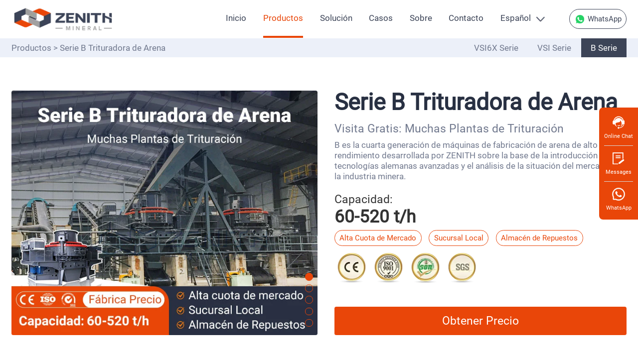

--- FILE ---
content_type: text/html
request_url: https://es.zenithcrusher.com/products/trituradora/trituradora-de-vsi.html
body_size: 5177
content:
<!doctype html>
<html>
<head>
<meta charset="utf-8">
<meta http-equiv="Content-Type" content="text/html; charset=utf-8" />
<meta name="viewport" content="width=device-width,initial-scale=1.0,user-scalable=no" />
<meta name = "format-detection" content="telephone = no" />
<meta name="referrer" content="no-referrer-when-downgrade">
<meta name="keywords" content="Serie B Trituradora de Arena" />
<meta name="description" content="" />
<link rel="canonical" href="https://es.zenithcrusher.com/products/trituradora/trituradora-de-vsi.html"/>
<link href="/asset/css/style.css"  rel="stylesheet" />
<title>Serie B Trituradora de Arena</title>
</head>

<body>
<div id="header" >
  <div class="nav box_width">
    <div class=""> <a href="/" class="logo pull_left"><img src="/asset/images/logo.png" width="216" height="80" alt="" /></a>
      <div  id="pull" class="pull_right" >Menu</div>
      <a  href="https://wa.me/+8613611890592"   class="whatsapp pull_right"><img src="/asset/images/whatsapp.png" width="120" height="40" alt="" /> WhatsApp</a>
      <ul class="nav_ul pull_right">
        <li><a href="/" >Inicio</a></li>
        <li class="active"><a href="/products/">Productos</a></li>
        <li ><a href="/solutions/">Solución</a></li>
        <li ><a href="/cases/">Casos</a></li>
        <li ><a href="/about/" >Sobre</a></li>
        <li ><a href="/contact/">Contacto</a></li>
        <li class="nav_language "><a >Español</a>
          <div class="ul_box">
            <ul>
               <li><a onclick= "window.open('https://www.zenithcrusher.com/')">English</a></li>
              <li><a  onclick= "window.open('https://ru.zenithcrusher.com/')">Русский</a></li>
              <li><a   onclick= "window.open('https://es.zenithcrusher.com/')">Español</a></li>
              <li><a   onclick= "window.open('https://ar.zenithcrusher.com/')">العربية</a></li>
              <li><a  onclick= "window.open('https://fr.zenithcrusher.com/')">Français</a></li>
            </ul>
          </div>
        </li>
        <div class="clear"></div>
      </ul>
      <ul class="menu_ul pull_right">
        <li><a href="/" >Inicio</a></li>
        <li class="active"><a href="/products/">Productos</a></li>
        <li ><a href="/solutions/">Solución</a></li>
        <li ><a href="/cases/">Casos</a></li>
      </ul>
      <div class="clear"></div>
    </div>
  </div>
</div>
<div class="subnav">
  <div class="box_width">
    <p class="pull_left"><a href="/products/">Productos</a> > Serie B Trituradora de Arena</p>
    <ul class="pull_right">
      <li ><a href='/products/trituradora/trituradora-de-vsi6x.html'>VSI6X Serie</a></li><li ><a href='/products/trituradora/trituradora-de-vsi5x.html'>VSI Serie</a></li><li class='active'><a href='/products/trituradora/trituradora-de-vsi.html'>B Serie</a></li>    </ul>
    <div class="clear"></div>
  </div>
</div>
<div class="product_top">
  <div class="box_width">
    <div class=" product_left pull_left   swiper-container product_swiper">
      <div class="swiper-wrapper">
        <div class="swiper-slide"><img src="/d/file/products/trituradora/b_es.jpg" width="660" height="528" alt=""></div>
        <div class='swiper-slide'><img src='/d/file/products/trituradora/2_b.jpg' width='660' height='528' alt=''></div><div class='swiper-slide'><img src='/d/file/products/trituradora/3_b.jpg' width='660' height='528' alt=''></div><div class='swiper-slide'><img src='/d/file/products/trituradora/4_b.jpg' width='660' height='528' alt=''></div>        <div class="swiper-slide"><img src="/d/file/products/trituradora/5_b.jpg" width="660" height="528" alt=""></div>
      </div>
      <div class="swiper-pagination  "></div>
    </div>
    <div class="product_right pull_right">
      <h1>Serie B Trituradora de Arena</h1>
      <h3>Visita Gratis: Muchas Plantas de Trituración</h3>
      <p>B es la cuarta generación de máquinas de fabricación de arena de alto rendimiento desarrollada por ZENITH sobre la base de la introducción de tecnologías alemanas avanzadas y el análisis de la situación del mercado de la industria minera.</p>
      <div class="p_attribute">Capacidad: <b>60-520 t/h</b></div>
      <ul class="product_ad product_a_d">
        <li>Alta Cuota de Mercado</li>
        <li>Sucursal Local</li>
        <li>Almacén de Repuestos</li>
        <div class="clear"></div>
      </ul>
      <ul class="product_ico">
        <li><img src="/asset/images/product/6_ce.png" width="72" height="72" alt=""></li>
        <li><img src="/asset/images/product/7_iso.png" width="72" height="72" alt=""></li>
        <li><img src="/asset/images/product/8_PC.png" width="72" height="72" alt=""></li>
        <li><img src="/asset/images/product/9_sgs.png" width="72" height="72" alt=""></li>
        <div class="clear"></div>
      </ul>
      <a  href="#form_box"  class="online_product">Obtener Precio</a> </div>
  </div>
</div>
<div class="list_solution   product_middle">
  <div class="box_width">
    <h2>Aplicaciones</h2>
    <p>Como equipo de fabricación de arena altamente rentable, la máquina de arena de la serie B se utiliza principalmente para triturar y dar forma a agregados.</p>
    <ul >
                      <li> <a href="/solutions/aggragate/caliza.html" class="solution_span"><img src="/d/file/solutions/aggragate/3_shihuishi_m.png" width="204" height="204" alt=""></a> <a href="/solutions/aggragate/caliza.html">Caliza</a> </li>
                 <li> <a href="/solutions/aggragate/granito.html" class="solution_span"><img src="/d/file/solutions/aggragate/1_huagangyan_1.png" width="204" height="204" alt=""></a> <a href="/solutions/aggragate/granito.html">Granito</a> </li>
                 <li> <a href="/solutions/aggragate/basalto.html" class="solution_span"><img src="/d/file/solutions/aggragate/3_xuanwuyan_m.png" width="204" height="204" alt=""></a> <a href="/solutions/aggragate/basalto.html">Basalto</a> </li>
                 <li> <a href="/solutions/aggragate/grava.html" class="solution_span"><img src="/d/file/solutions/aggragate/4_suishi_m.png" width="204" height="204" alt=""></a> <a href="/solutions/aggragate/grava.html">Grava</a> </li>
                 <li> <a href="/solutions/aggragate/cuarzo.html" class="solution_span"><img src="/d/file/solutions/aggragate/7_shiyingshi_m.png" width="204" height="204" alt=""></a> <a href="/solutions/aggragate/cuarzo.html">Cuarzo</a> </li>
                 <li> <a href="/solutions/aggragate/piedra-de-rio.html" class="solution_span"><img src="/d/file/solutions/aggragate/5_heshi_m.png" width="204" height="204" alt=""></a> <a href="/solutions/aggragate/piedra-de-rio.html">Piedra de Río</a> </li>
            <div class="clear"></div>
    </ul>
  </div>
</div>
<div class="p_advantages">
  <div class="box_width">
    <h2 align="center">Ventajas</h2>
    <ul>
      <li>
        <h3>Productos de calidad</h3>
        <p>El producto final es cúbico, con forma de grano uniforme, módulo de finura ajustable, adecuado para la fabricación de arena artificial.</p>
      </li>
      <li>

        <h3>Bajo consumo</h3>
        <p>El ángulo de impacto optimizado de la cámara de trituración reduce las fricciones, lo que reduce los costos y extiende la vida útil de VSI.</p>
      </li>
      <li>
        <h3>Alta eficiencia</h3>
        <p>El rendimiento de la máquina de fabricación de arena VSI puede alcanzar las 520 toneladas por hora, la producción aumentó en un 30%.</p>
      </li>
              <li>
        <h3>100% precio de fábrica</h3><p>Aseguramos que cada uno de nuestros equipos de trituración están a precio de fábrica; Además, le brindamos un servicio específico, incluida la entrega rápida de productos.</p></li>      </li>
    </ul>
  </div>
</div>
<div class="box_width">
  <div class="product_key">
    <div class="text pull_left">
      <h2>Parámetros clave</h2>
      <a href="#form_box" class="more">Detalles</a>
      <ul>
        <li> <strong>50mm</strong>
          <p>Max. Tamaño de Entrada</p></li>        <li><strong>520t/h</strong>
          <p>Max. Capacidad</p>


        </li>
              </ul>
    </div>
    <div class="product_key_right pull_right"><img src="/asset/images/product/canshu-es.jpg" width="654" height="240" alt=""></div>
    <div class="clear"></div>
  </div>
</div>
<div class="related_cases">
  <div class="box_width">
    <h2 align="center">Caso</h2>
    <ul>
                 <li>
        <div class="text">
          <h3><a href="/cases/crushing/trituracion-de-piedra-caliza-800-th.html">Trituración de Piedra Caliza 800 t/h</a></h3>
          <p>El cliente es fabricante de hormigón cuyos productos se utilizan en planta de mezcla de hormigón, planta de mortero de mezcla en seco y pr</p>
          <a href="/cases/crushing/trituracion-de-piedra-caliza-800-th.html" class="more">Aprende más</a> </div>
        <a href="/cases/crushing/trituracion-de-piedra-caliza-800-th.html"><img src="/d/file/cases/crushing/800-th-limestone-crushing-plant-1.jpg" width="428" height="286" alt=""></a> </li>
            <li>
        <div class="text">
          <h3><a href="/cases/crushing/planta-trituradora-de-basalto-400-th.html">Planta Trituradora de Basalto 400 t/h</a></h3>
          <p>Desde que se puso en producción esta planta trituradora de basalto, ha sido estable y de alto rendimiento durante mucho tiempo, y ha sido b</p>
          <a href="/cases/crushing/planta-trituradora-de-basalto-400-th.html" class="more">Aprende más</a> </div>
        <a href="/cases/crushing/planta-trituradora-de-basalto-400-th.html"><img src="/d/file/cases/crushing/400-th-basalt-crushing-plant-2.jpg" width="428" height="286" alt=""></a> </li>
            <li>
        <div class="text">
          <h3><a href="/cases/crushing/planta-trituradora-de-piedra-de-rio-200-th.html">Planta Trituradora de Piedra de Río 200 t/h</a></h3>
          <p>Después de conocer información relacionada, Zenith construyó una línea completa de producción de trituración de piedra de río para cl</p>
          <a href="/cases/crushing/planta-trituradora-de-piedra-de-rio-200-th.html" class="more">Aprende más</a> </div>
        <a href="/cases/crushing/planta-trituradora-de-piedra-de-rio-200-th.html"><img src="/d/file/cases/crushing/200-th-pebble-crushing-plant-2.jpg" width="428" height="286" alt=""></a> </li>
          </ul>
  </div>
</div>
<div class="box_width">
  <div class="service_list">
    <div class="text pull_left">
      <h2>Servicio Zenith</h2>
      <a    href="#form_box"  class="more">Obtener Solución</a> </div>
    <ul class="pull_right">
      <li><img src="/asset/images/product/19_services.png" width="48" height="48" alt=""> Más Rápido y Seguro</li>
      <li><img src="/asset/images/product/20_services.png" width="48" height="48" alt=""> Gratuita del Sitio Visita</li>
      <li><img src="/asset/images/product/21_services.png" width="48" height="48" alt=""> Diseño Personalizado</li>
      <li><img src="/asset/images/product/22_services.png" width="48" height="48" alt=""> Instalación y Capacitación</li>
      <li><img src="/asset/images/product/23_services.png" width="48" height="48" alt=""> Ofreciendo Repuestos</li>
      <li><img src="/asset/images/product/24_services.png" width="48" height="48" alt=""> Soporte Tecnológico</li>
    <div class="clear"></div>
    </ul>
    <div class="clear"></div>
  </div>
</div>
<div class="form_box formBox wrap-fluid"  id="form_box">
  <div class="box_width">
    <h2 align="center">¡Obtenga Solución & Precio Ahora Mismo!</h2>
    <p align="center">Deje su mensaje aquí, le enviaremos un correo electrónico inmediatamente.</p>
    <form action="//inquiry.zenithcrusher.com/updata_ppc.php" method="POST" class="form-common" id="contact_form">
          <div class="from_left pull_left">
                 <div class="input-item form-item">
                    <span class="required">*</span>
                    <input type="text" name="name" id="name" placeholder="Nombre" required>
                </div>
                <div class="input-item form-item">
                    <span class="required">*</span>
                    <input type="email" name="email" id="email" placeholder="Correo electrónico" required>
                </div>
                <div class="selectBox input-item form-item">
                    <div class="imtypeBox pull_left">
                    <span class="required">*</span>
                        <font>WhatsApp</font>
                        <select name="imtype" id="imtype">
                            <option value="WhatsApp" selected="selected">WhatsApp</option>
                            <option value="Phone">Teléfono</option>
                            <option value="WeChat No.">WeChat No.</option>
                        </select>
                    </div>
                    <div class="imvalueBox ">
                        <div class="imvalueBox-1 pull_right">
                            <input type="text" class="cc" placeholder="Código">
                            <input type="text" class="pn" placeholder="Teléfono">
                        </div>
                        <div class="imvalueBox-2 hide pull_right ">
                            <input type="text" class="form-input">
                            <input name="imvalue" id="imvalue" type="hidden" placeholder="">
                        </div>
                    </div>
                </div>
              <!--  <div class="input-item form-item">
                    <span class="required">*</span>
                    <input type="text" class="" name="capacity" id="capacity"
                        placeholder="How many tons per hour you want to produce?">
                </div>-->
                </div>
                 <div class="from_right pull_right">

                <div class="textBox form-item">
                    <span class="required">*</span>
                    <textarea name="content" id="content" required class=""
                        placeholder="¿Qué producto le interesa? Deje más información aquí."></textarea>
                </div>
                </div>
                <div class="clear"></div>
                <div class="input-item form-item submitBox form_bottom">
                    <input type="submit" name="" class="btn-submit" value="ENVIAR">
                </div>
            </form>
  </div>
</div>
<div  id="footer" class=" footer">
  <div class="  box_width">
    
    <div class="f_col f_col_right pull_right">
      <div class="f_col_1  pull_left">
        <h4>Trituradora</h4>
        <ul>
          <li><a href="/products/trituradora/trituradora-de-jaw-pew.html"> Trituradora de Mandíbula</a></li>
          <li><a href="/products/trituradora/hst-trituradora-de-cono.html">Trituradora de Cono</a></li>
          <li><a href="/products/trituradora/pfw-trituradora-de-impacto.html">Trituradora de Impacto</a></li>
          <li><a href="/products/trituradora/trituradora-de-vsi5x.html">Trituradora de Arena</a></li>
          <li><a href="/products/screen-y-limpieza/s5x-criba-vibratoria.html">Criba Vibratoria </a></li>
          <li><a href="/products/moviles-de-trituracion-estacion/k3-trituradora-movil.html">K3 Trituradora Móvil</a></li>
          <li><a href="/products/moviles-de-trituracion-estacion/nk-planta-movil-de-cribado.html">NK Planta Móvil de Cribado</a></li>
          <li><a href="/products/planta-de-trituracion-sobre-oruga/ld-trituradora-movil-de-orugas.html">LD Trituradora Móvil Sobre Orugas</a></li>
        </ul>
      </div>
      <div class="f_col_2 pull_left">
        <h4>Molino</h4>
        <ul>
          <li><a href="/products/molino/molino-raymond.html">Molino Raymond</a></li>
          <li><a href="/products/molino/mtw-molino-trapezoidal.html">MTW Molino Trapezoidal</a></li>
          <li><a href="/products/molino/lm-molino-vertical.html"> Molino Vertical</a></li>
          <li><a href="/products/molino/lum-molino-vertical.html">Molino Vertical Ultrafino</a></li>
          <li><a href="/products/molino/molino-de-bola.html">Molino de Bola</a></li>
          <li><a href="/products/molino/molino-de-martillos.html">Molino de Martillo</a></li>
        </ul>
      </div>
      <div class="f_col_3 pull_left">
        <h4><a href="/blog/">Blog</a></h4>
        <ul>
                <li><a href="/blog/2798-máquina-trituradora-de-rocas-para-producción-de-arena.html">Máquina trituradora de rocas para producción de arena</a></li>
        <li><a href="/blog/2797-máquina-trituradora-de-rocas-para-extracción-de-cobre.html">Máquina trituradora de rocas para extracción de cobre</a></li>
        <li><a href="/blog/2796-máquina-trituradora-de-rocas-para-procesamiento-mineral.html">Máquina trituradora de rocas para procesamiento mineral</a></li>
        <li><a href="/blog/2795-maquina-trituradora-de-piedra-para-explotacion-precio.html">Maquina trituradora de piedra para explotacion precio</a></li>
        </ul>
      </div>
    </div>
    <div class="f_col_left pull_left"> <a href="/" class="f_logo"><img src="/asset/images/logo2.png" width="276" height="60" alt="" /></a>
      <ul>
        <li><img src="/asset/images/phone.png" width="24" height="24" alt="" />+86-21-58386256</li>
        <li><img src="/asset/images/email.png" width="24" height="24" alt="" /><a href="/cdn-cgi/l/email-protection" class="__cf_email__" data-cfemail="2d44434b426d5748434459454e5f585e45485f034e4240">[email&#160;protected]</a></li>
        <li><img src="/asset/images/whatsapp-f.png" width="24" height="24" alt="" />+86 13611890592</li>
        <li class="f_language"><span><img src="/asset/images/languages.png" width="24" height="24" alt="" />Español</span>
          <div class="f_li_box">
            <ul class="pull_left">
              <li><a  onclick= "window.open('//ru.zenithcrusher.com/')">Русский</a></li>
              <li><a   onclick= "window.open('//es.zenithcrusher.com/')">Español</a></li>
              <li><a   onclick= "window.open('//ar.zenithcrusher.com/')">العربية</a></li>
            </ul>
            <ul class="pull_right">
              <li><a  onclick= "window.open('//fr.zenithcrusher.com/')">Français</a></li>
<li><a  onclick= "window.open('https://www.zenithcrusher.com')">English</a></li>
            </ul>
            <div class="clear"></div>
          </div>
        </li>
      </ul>
    </div>
    <div class=" clear"></div>
    <p class="f_bottom" align="center">Empresa de Zenith de Shanghai© 2000-2026 Derechos Reservados.<a href="/sitemap.xml" target="_blank">sitemap</a></p>
  </div>
</div>
<div class="online_cta"> <a onclick="openZoosUrl();return false;" href="javascript:;" class="online_cta_left"><img src="/asset/images/online.png" width="48" height="48" alt="">Obtenga Solución</a> <a   href="#form_box" class="online_cta_right"><img src="/asset/images/form.png" width="48" height="48" alt="">Pide Precio</a>
  <div class="clear"></div>
</div>
<div class="xz-sidebar">
  <ul>
    <li class="online"> <a href="javascript:;" onClick="openZoosUrl();return false;" id="sidebar-chat"> <img src="/asset/images/online.png" width="36" height="36" alt="">Online Chat</a> </li>
    <li class="contact_chat"> <a href="/contact/"  target="_blank" id="sidebar-inquiry"> <img src="/asset/images/form.png" width="36" height="36" alt="">Messages</a> </li>
    <li class="Whats_App"> <a href="https://wa.me/+8613611890592"><img src="/asset/images/whatapp_1.png" width="36" height="36" alt=""> WhatsApp</a> </li>
  </ul>
</div>
<script data-cfasync="false" src="/cdn-cgi/scripts/5c5dd728/cloudflare-static/email-decode.min.js"></script><script src="/asset/js/jquery-1.9.1.min.js" type="text/javascript"></script> 
<script src="/asset/js/swiper.min.js" type="text/javascript"></script> 
<script src="/asset/js/min.js" type="text/javascript"></script>
<script src="/asset/js/es_form.js" type="text/javascript"></script>
<script language="javascript" src="//mqg.zoosnet.net/JS/LsJS.aspx?siteid=MQG10186802&float=1&lng=en"></script>
<!-- Google Tag Manager -->
<script>(function(w,d,s,l,i){w[l]=w[l]||[];w[l].push({'gtm.start':
new Date().getTime(),event:'gtm.js'});var f=d.getElementsByTagName(s)[0],
j=d.createElement(s),dl=l!='dataLayer'?'&l='+l:'';j.async=true;j.src=
'https://www.googletagmanager.com/gtm.js?id='+i+dl;f.parentNode.insertBefore(j,f);
})(window,document,'script','dataLayer','GTM-558LWD9');</script>
<!-- End Google Tag Manager -->
<!-- Google Tag Manager (noscript) -->
<noscript><iframe src="https://www.googletagmanager.com/ns.html?id=GTM-558LWD9"
height="0" width="0" style="display:none;visibility:hidden"></iframe></noscript>
<!-- End Google Tag Manager (noscript) -->
<script type="text/javascript">
// for PPC参数传递
d=document.domain;c=location.search;tags = document.getElementsByTagName("a");for(var i=0;i<tags.length;i++){if(tags[i].href.indexOf('?')==-1 && tags[i].href.indexOf(d)>-1){tags[i].href=tags[i].href+c;}}
</script>
</body>
</html>
 <script> 
 $(document).ready(function() {
     $('.p_advantages ul').each(function( ) {
   $(this).find("li h3").each(function(i,a) {
 	   var rowNum=Math.round($(a).height()/parseFloat($(a).css('line-height')));
		  if(rowNum == 1){
		$(a).addClass('add_height')
	}

  })
  })
   })
</script> 
</body>
</html>

--- FILE ---
content_type: text/css
request_url: https://es.zenithcrusher.com/asset/css/style.css
body_size: 10981
content:
@charset "utf-8";
/* CSS Document */

@font-face {
	font-family: Roboto Regular;
	src: url(fonts/Roboto/Roboto-Regular.ttf) format('truetype');
}
@font-face {
	font-family: Roboto Black;
	src: url(fonts/Roboto/Roboto-Black.ttf) format('truetype');
}
* {
	border: none;
	color: #333;
	font-family: Roboto, "Roboto Regular", "Roboto Medium", "Roboto Black";
	font-size: 1.8rem;
	line-height: 1.5em;
	list-style: none;
	margin: 0;
	outline: none;
	padding: 0;
	text-decoration: none;
	box-sizing: border-box;
}
html {
	font-size: 10px;
}
h2, h2 a, h1 {
	font-size: 4.8rem;
	color: #283042;
}
p, h4 a, .list_product h4 span, .list_plant_bottom b, .service_list li, .case_desc li span {
	color: #71798e;
}
h3, h3 a, .banner p, .banner .more, .list_case h4 a, .matter_list h3 span, .yx_banner h3 span, .list_product_plant h3 span, .col_middle a {
	font-size: 2.4rem;
}
h4, .contct_right h3, .related_products h3, .matter_list h3, .col_top h3 {
	font-weight: 400;
}
.box_width_index {
	max-width: 1600px;
	overflow: hidden;
	margin: 0 auto;
}
.box_width {
	max-width: 1326px;
	margin: 0 auto;
	overflow: hidden;
}
.pull_left, .nav li, .list_product li, .list_solution li, .list_plant li, .list_case li, .about_middle li, .contact_top li, .subnav li, .product_right li, .related_cases li, .product_key li, .service_list li, .product_a_d li, .matter_list li, .plant_top li, .yx_bottom_top li, .yx_top_list li, .plant_middle li, .col_top li, .col_middle li, .list_plant_bottom li {
	float: left;
}
.pull_right {
	float: right;
}
.clear, .list_plant li:nth-child(2n+1) {
	clear: both;
}
img {
	max-width: 100%;
	width: auto;
	height: auto;
}
#pull, .menu_ul, .online_cta, .related_products .swiper-pagination, .li_more, .body_index .logo_2 {
	display: none;
}
.nav li a {
	display: block;
	line-height: 7.6rem;
	color: #3c4457;
}
.nav li {
	margin-left: 3.5rem;
}
.nav .active a, .nav li:hover a {
	color: #e94609;
	border-bottom: 0.4rem solid #e94609;
}
.logo {
	width: 21.6rem;/*margin-top:1.5rem;*/
}
.logo img {
	display: block;
}
.nav .whatsapp {
	margin-top: 1.85rem;
	margin-left: 5rem;
	width: 12rem;
	border: 1px solid #3c4457;
	border-radius: 9.5rem;
	line-height: 4rem;
	color: #3c4457;
	font-size: 1.6rem;
	text-align: center;
}
.whatsapp img {
	vertical-align: middle;
	width: 2.4rem;
}
.nav .nav_language {
	background: url(../images/products/xia_1.png) no-repeat right center;
	background-size: 2rem auto;
	padding-right: 3rem;
	border: none;
	padding-left: 3.5rem;
	margin-left: 0;
	position: relative;
}
.body_index .nav .nav_language {
	background: url(../images/h3bg.png) no-repeat right center;
	background-size: 2rem auto;
}
.nav_language a, .nav .nav_language:hover a {
	border-bottom: 0.4rem solid transparent;
}
.body_index .nav .whatsapp {
	color: #fff;
	border-color: #fff;
}
.body_index .nav li {
	float: none;
	display: inline-block;
}
.body_index .nav {
	text-align: center;
}
.body_index .nav .ul_box li {
	display: block;
}
/*****************************/

.ul_box {
	display: none;
	position: absolute;
	right: 0;
	left: 0;
	width: 10rem;
	top: 8rem;
	z-index: 11;
	width: 100%;
}
.nav_language ul li {
	float: none;
	background-color: #3c4457;
	padding: 0.5rem 2rem;
}
.nav_language ul li a {
	color: #fff;
	line-height: 1.75em;
	text-transform: capitalize;
	font-family: "Roboto-Regular";
	cursor: pointer;
	border: none;
	color: #fff;
}
.nav .nav_language:hover li a {
	color: #fff;
	background: none;
	border: none;
}
.nav .nav_language li:hover a {
	color: #e94609;
}
.nav_language li {
	margin-left: 0;
}
.nav {
	overflow: visible;
}
/***********************************/

.banner, .product_banner .box_width, .list_solution_left, .list_case_top>div, .about_bottom .box_width, .col_right, .related_products .swiper-slide, .col_top li, .col_middle .col_left a, .col_middle_left_top, .contct_left {
	position: relative;
}
.product_banner {
	background: url(../images/products/product_banner.jpg) no-repeat center;
	padding-top: 2rem;
}
.solution_banner .box_width, .about_bottom .text, .about_banner .box_width, .product_banner .text {
	position: absolute;
	top: 50%;
	transform: translate(0, -50%);
}
.solution_banner .box_width, .contact_banner .box_width, .contact_top .box_width, .about_banner .box_width {
	text-align: center;
	left: 0;
	right: 0;
}
.about_bottom2 .text {
	right: 0;
}
.contact_banner .box_width {
	top: 3rem;
	position: absolute;
}
.banner img {
	display: block;
	margin: 0 auto;
}
.product_banner .text {
	width: 45.63%;
}
.product_banner img {
	width: 56.56%;
}
.banner h2 {
	line-height: 1em;
	color: #fff;
	font-size: 4.8rem;
}
.banner p {
	margin: 1.5rem 0 1rem;
}
.banner .more {
	display: block;
	line-height: 6rem;
	background: #e94609;
	border-radius: 0.4rem;
	text-align: center;
}
.product_banner .more {
	width: 40rem;
}
.solution_banner .more {
	width: 46.8rem;
	margin: 0 auto;
}
.list_product {
	margin: 5rem auto;
}
.list_product h2, .contact_bottom h2, .case_top h1, .plant_top h1, .plant_middle h2 {
	margin-bottom: 3rem;
}
.list_product li, .about_middle li, .p_advantages li {
	width: 23.83%;
	margin-right: 1.56%;
	position: relative;
}
.list_product_top .list_product_li01, .list_product_bottom02 li, .product_key_right, .col_left, .col_right, .yx_bottom_bottom li, .Решения {
	width: 49.17%;
}
.col_left {
	margin-right: 1.66%;
}
.list_plant li, .yx_top_list li {
	width: 49.24%;
	margin-right: 1.52%;
	margin-top: 3rem;
}
.list_case li, .about_top_left, .contact_top li, .related_cases li, .service_list li, .matter_list li, .plant_middle li, .col_top li, .list_plant_bottom li {
	width: 32.35%;
	margin-right: 1.475%;
}
.col_middle li {
	width: 31.84%;
	margin-right: 2.24%;
}
.list_product li, .list_case li {
	margin-top: 2rem;
}
.product_key li {
	width: 42%;
	margin-right: 1.52%;
}
.product_key li:nth-child(2) {
	width: 30.96%;
}
.product_key li:nth-child(3) {
	width: 24%;
}
.list_product_top li:nth-child(3), .list_product li:nth-child(7), .list_product_bottom li:nth-child(4), .list_product_bottom02 li:nth-child(2), .list_plant li:nth-child(2n), .list_case li:nth-child(3n), .about_middle li:nth-child(4), .contact_top li:nth-child(3), .p_advantages li:nth-child(4), .related_cases li:nth-child(3), .service_list li:nth-child(3n), .product_key li:nth-child(3), .matter_list li:nth-child(3), .yx_top_list li:nth-child(2n), .plant_middle li:nth-child(3), .col_top li:nth-child(3), .col_middle li:nth-child(3n), .list_plant_bottom li:nth-child(3) {
	margin-right: 0;
}
.list_product_top li:nth-child(4), .list_case li:nth-child(3n+1) {
	clear: both;
}
.list_product_top_2 li:nth-child(3) {
	margin-right: 1.56%;
}
.list_product_top_2 li:nth-child(4) {
	margin-right: 0;
	clear: none;
}
.list_product li h4, .col_top h3 {
	position: absolute;
	bottom: 1.5rem;
	left: 0;
	right: 0;
	text-align: center;
}
.related_products h3 {
	text-align: center;
}
.list_product li img, .col_bottom img, .list_solution img, .list_solution_bottom img, .list_plant img, .list_case img, .about_top_right video, .about_bottom img, .about_honor h2 span, .contct_left img, .product_left img, .related_cases img, .product_key_right img, .service_list img, .col_left img, .case_desc span, .matter_list img, .plant_top img, .yx_bottom video, .yx_top_list img, .plant_middle img, .tab-content img, .col_top img, .col_middle img, video {
	display: block;
}
.list_product li img, .list_solution_left img, .list_plant img, .list_case img, .about_bottom img, .about_top_left, .about_top_right video, .about_top_right, .contct_right, .product_left img, .related_cases li, .product_key_right img, .product_key, .service_list, .col_left img, .matter_list img, .yx_bottom_bottom img, .yx_bottom video, .yx_bottom_top .text, .plant_middle .col_left, .tab-content img, .col_top img {
	border-radius: 0.4rem;
}
.list_product li:hover a, .list_product li:hover a span, .list_solution li:hover a, .list_plant li:hover a, .list_plant li:hover h4 strong, .list_plant_bottom li:hover a, .list_case li:hover a, .about_honor span, .related_products .swiper-slide:hover a, .plant_top li:hover a, .yx_bottom_top li:hover a, .showMore, .showLess, .right_sidebar li:hover a {
	color: #e94609;
}
.list_product_bottom h3 {
	position: absolute;
	left: 1rem;
	right: 1rem;
	top: 1rem;
	text-align: center;
}
.list_product_bottom h3 a, .banner p, .banner .more, .f_col_left li, .f_language span, .list_solution_right .swiper-slide:hover h4 a, .list_case_top a, .list_case_top p, .contact_top h3, .contact_top p, .related_cases li:hover a, .related_cases li:hover p, .solution_banner h3, .yx_bottom_bottom li:hover h4 a, .yx_banner span, .yx_banner i, .yx_top_list li:hover a, .yx_top_list li:hover p, .yx_top .tab-menu p, .yx_top .tab-menu li.active h3, .col_top h3 a, .col_middle_left span, .col_middle_left_top h3 a {
	color: #fff;
}
.list_product_bottom02 h3 a {
	color: #71798e;
	font-weight: 400;
}
.list_product_bottom02 li, .subnav, .related_cases li {
	background: #ecf0f9;
}
.list_product_bottom02 .text {
	margin-top: 7rem;
	width: 46%;
}
.list_product_bottom02 .more, .case_middle .more {
	border: 1px solid #e94609;
	color: #e94609;
	line-height: 3.8rem;
	width: 20rem;
	display: block;
	border-radius: 0.8rem;
	text-align: center;
	margin-top: 1.5rem;
}
.list_product_bottom02 .more {
	text-transform: uppercase;
}
.case_middle .more {
	line-height: 6rem;
	font-size: 2.4rem;
	margin-top: 3rem;
}
.list_product_bottom02 .pull_right, .yx_top_list li>a {
	width: 48.4%;
}
.list_product_li01 .text {
	position: absolute;
	left: 2.8rem;
	top: 2.6rem;
}
.list_product_li01 .more, .list_solution_bottom .more, .list_case_top .more, .online_product, .related_cases .more, .matter_top .more, .yx_bottom_top .more, .yx_top_list .more, .tab-menu .more, .col_middle .more {
	background: #e94609;
	color: #fff;
	border-radius: 0.4rem;
	width: 20rem;
	line-height: 4rem;
	display: block;
	text-align: center;
	margin-top: 2rem;
	text-transform: capitalize;
}
.list_product_li01:hover .more {
	color: #fff;
}
.list_solution_bottom .more, .list_case_top .more {
	width: 12rem;
}
.related_cases .more, .yx_bottom_top .more, .yx_top_list .more, .tab-menu .more {
	background: #e94609 url(../images/product/18_ico_more.png) no-repeat 95% center;
	padding-right: 2rem;
	background-size: 2.4rem auto;
}
.yx_bottom_top .more, .col_middle .col_middle_left_top .more {
	width: 24rem;
}
.list_product_li01 .text h3 a, .list_solution_bottom .text h3 a {
	font-size: 3.6rem;
	color: #fff;
}
.col_bottom, .list_solution_bottom, .list_plant, .about_top, .about_bottom, .about_honor, .contact_bottom, .product_top, .p_advantages, .related_cases, .case_middle, .yx_top, .yx_top_list, .col_top, .content, .list_plant_bottom {
	margin: 7rem auto;
}
.col_bottom .text, .about_top_left, .about_honor .text, .p_advantages li, .plant_middle .col_left {
	padding: 1.5rem;
	background: #ecf0f9;
}
.list_product .text, .list_case_top .text {
	position: absolute;
	top: 1rem;
	left: 2.7rem;
}
.list_solution, .col_top {
	padding: 6rem 0 8rem;
}
.list_solution_bg, .product_middle, .yx_bottom_top .text, .yx_top_list li {
	background: #ecf0f9;
}
.list_solution li, .plant_top1 li, .yx_bottom_top li {
	width: 15.38%;
	margin-right: 1.544%;
	text-align: center;
	margin-top: 3rem;
}
.plant_top li {
	margin-top: 1rem;
}
.list_solution li:nth-child(6n), .plant_top li:nth-child(6n), .yx_bottom_top li:nth-child(6n) {
	margin-right: 0;
}
.solution_span {
	position: relative;
	display: block;
	margin-bottom: 1.2rem;
}
.solution_span:after {
	content: '';
	display: none;
	position: absolute;
	left: 0;
	top: 0;
	right: 0;
	bottom: 0;
	background: url(../images/solutions/jiaohu.png) no-repeat center;
	background-size: 100% 100%;
}
.list_solution li:hover .solution_span:after, .plant_top li:hover .solution_span:after, .yx_bottom_top li:hover .solution_span:after, .yx_bottom img, .plant_top video, .plant_middle li:hover .solution_span:after, .col_middle li:hover .solution_span:after {
	display: block;
}
.list_solution_bottom .text, .col_middle .text {
	position: absolute;
	left: 2rem;
	top: 2rem;
}
.list_solution_left, .service_list .text, .yx_bottom_top .text, .tab-menu, .right_sidebar {
	width: 32.28%;
}
.list_solution_right, .about_top_right, .about_swiper, .contct_left, .about_banner .text, .service_list ul, .yx_bottom_top ul, .tab-content, .about_bottom span, .left_content {
	width: 66.21%;
}
.list_solution_bottom h4, .yx_bottom_bottom h4 {
	line-height: 6rem;
	text-align: center;
	background: #ecf0f9;
	border-radius: 0 0 0.4rem 0.4rem;
}
.list_solution_right img, .yx_bottom video {
	border-radius: 0.4rem 0.4rem 0 0;
}
.list_solution_right .swiper-slide:hover h4, .yx_bottom_bottom li:hover h4, .yx_top .tab-menu li.active {
	background: #3c4457;
}
.list_plant h4 {
	padding-top: 1.5rem;
	text-align: center;
}
.list_plant h4 strong {
	color: #283042
}
.list_plant_bottom h2, .related_products h2, .yx_bottom_top, .yx_top h2, .col_top h2, .col_middle h2 {
	margin-bottom: 4rem;
}
.list_plant_bottom p, .related_cases li p, .f_col_3 li {
	display: -webkit-box;
	overflow: hidden;
	text-overflow: ellipsis;
	-webkit-line-clamp: 2;
	-webkit-box-orient: vertical;
}
.list_plant_bottom h3, .related_cases h3 {
	overflow: hidden;
	text-overflow: ellipsis;
	white-space: nowrap;
}
.list_case {
	padding: 7rem 0;
}
.list_case_bg {
	background: #ebeff8;
}
.list_case h2, .about_middle h3, .about_bottom h2, .about_honor h2, .p_advantages h3, .col_middle_left_top {
	margin-bottom: 2rem;
}
.list_case_top h3 a, .about_middle h3, .about_honor h2 span, .plant_top h3 {
	font-size: 3.2rem;
	font-weight: 400;
}
.list_case_top, .p_advantages ul, .related_cases ul {
	margin-top: 5rem;
}
.list_case_top h3, .about_top_left h2, .contact_top h3, .matter_list img {
	margin-bottom: 1rem;
}
.list_case_top .text {
	right: 2.7rem;
}
.list_case_top img {
	width: 100%;
}
.list_case_top p {
	width: 80%;
}
.about_banner .text {
	text-align: left;
}
.about_banner .more, .blog_banner .more {
	width: 36rem;
}
.about_banner big {
	font-size: 3.6rem;
	color: #e94609;
	line-height: 1em;
}
.about_top .box_width, .about_middle ul, .about_honor .box_width,  .product_top .box_width, .p_advantages ul, .box_width_flex, .yx_top_list li {
	display: flex;
}
.about_top_right {
	background: url(../images/about/video.jpg) no-repeat;
}
.about_middle {
	background: url(../images/about/bg.jpg) no-repeat center;
	padding: 8rem 0;
}
.about_middle li {
	background: rgba(255,255,255,0.9);
	text-align: center;
	padding: 4rem 1.5rem;
}
.about_middle big, .about_bottom big {
	font-size: 6rem;
	color: #e94609;
	line-height: 1em;
}
.about_bottom .text, .about_honor .text {
	width: 32.35%;
	padding-right: 2rem;
}
.about_bottom h2 sup {
	font-size: 3rem;
	margin-right: 0.35rem;
}
.contct_right {
	width: 33.79%;
	background: #ebeff8;
	padding: 1rem 2rem 0.5rem;
}
.contct_right .swiper-slide {
	border-bottom: 1px solid #ccdcf2;
	padding: 2rem 0 2rem 8rem;
	position: relative;
}
.contct_right img {
	position: absolute;
	left: 0;
	top: 2rem;
	width: 6rem;
}
.contct_right h3 {
	margin-bottom: 0.8rem;
	line-height: 1em;
}
.contct_right p {
	line-height: 1.2em;
}
.contct_left img {
	position: absolute;
	top: 50%;
	transform: translate(0, -50%)
}
.contact_top .box_width {
	top: 17.5rem;
	position: absolute;
}
.contact_top li {
	padding: 0 2rem;
}
.contact_top p, .contact_top h3, h1, .col_middle h3 span {
	line-height: 1em;
}
.contact_top img {
	width: 4rem;
}
.subnav p, .subnav p a {
	line-height: 4rem;
	color: #71798e;
}
.subnav li a {
	display: block;
	line-height: 4rem;
	padding: 0 2rem;
	color: #71798e;
}
.subnav .active a {
	background: #3c4457;
	color: #fff;
}
.product_left {
	width: 49.77%;
	margin-right: 2.72%;
}
.product_right {
	width: 47.51%;
	position: relative;
}
.product_right, .col_right {
	padding-bottom: 6rem;
}
.product_right h3 {
	color: #71798e;
	font-weight: 400;
	margin: 1.5rem 0 0.5rem;
}
.online_product, .col_middle .more {
	width: 100%;
	position: absolute;
	bottom: 0;
	line-height: 6rem;
	font-size: 2.4rem;
}
.product_a_d {
	margin: 1rem 0;
}
.product_a_d li {
	border: 1px solid #e94609;
	color: #e94609;
	border-radius: 1.6rem;
	line-height: 3.2rem;
	padding: 0 1rem;
	margin-right: 1.5rem;
}
.product_ico li {
	margin-right: 0.5rem;
	width: 7.2rem;
}
.product_right p {
	line-height: 1.25em;
}
.p_attribute {
	font-size: 2.4rem;
	margin-top: 2rem;
}
.p_attribute b {
	display: block;
	font-size: 3.6rem;
	line-height: 1em;
}
.product_middle, .p_advantages, .service_list li, .matter_list li, .matter_list h4, .related_product li, .plant_middle li, .col_middle .col_right,.contact_bottom {
	text-align: center;
}
.product_middle p {
	width: 80%;
	margin: 1rem auto;
}
.product_middle li {
	display: inline-block;
	float: none;
	margin-right: calc(1.544% - 3px);
	margin-left: -2px;
}
.p_advantages li {
	border: 1px solid #ecf0f9;
}
.p_advantages li:hover {
	background: #fff;
}
.p_advantages h3, .p_advantages h3 span, .product_key li strong {
	font-size: 3.2rem;
}
.related_cases img {
	border-radius: 0 0 0.4rem 0.4rem;
}
.related_cases .text {
	padding: 3rem 2rem;
}
.related_cases li:hover, .yx_top_list li:hover {
	background: #3b4457;
}
.product_key, .service_list {
	background: #f0f0f4;
}
.product_key .text {
	padding: 4rem 3.5rem;
	width: 50.76%;
	position: relative;
}
.product_key li, .yx_top_list p, .plant_middle p, .yx_top .tab-menu p {
	margin-top: 1rem;
}
.product_key .more {
	background: url(../images/product/18_ico_more2.png) no-repeat center;
	background-size: 100% auto;
	color: #fff;
	position: absolute;
	right: 0;
	padding-right: 2rem;
	top: 5.8755rem;
	line-height: 3.2rem;
	width: 12rem;
	text-align: right;
}
.service_list {
	margin-bottom: 7rem;
	padding: 0.1rem 1rem 2rem 0;
}
.service_list li, .case_middle p {
	margin-top: 1.5rem;
}
.service_list img {
	margin: 0 auto 1.5rem;
	width: 4.8rem;
}
.service_list .text {
	padding: 3rem;
}
.service_list .more {
	background: #e94609;
	color: #fff;
	border-radius: 0.4rem;
	width: 27.7rem;
	line-height: 6rem;
	display: block;
	text-align: center;
	margin-top: 2rem;
	font-size: 2.4rem;
}
.product_a_d li {
	font-size: 1.6rem;
}
.case_middle h2, .list_product_plant {
	margin-top: 3.5rem;
}
.matter_top, .plant_top {
	margin: 3rem auto;
}
.matter_top .more {
	width: 54rem;
	line-height: 7.2rem;
	font-size: 2.4rem;
	margin-top: 3rem;
}
.matter_top img {
	width: 33.6rem;
	margin: 0 4rem 0 6rem;
}
.matter_top p, .matter_list li, .matter_list .caes_p_swiper, .yx_top_list li {
	margin-top: 2rem;
}
.matter_list h3 span, .list_product_plant h3 span, .col_middle_right h3 span {
	background: #fff;
	padding-right: 1rem;
}
.list_product_plant h3 span, .col_middle_right h3 span {
	padding-left: 1rem;
}
.matter_list h3, .list_product_plant h3, .col_middle_right h3 {
	background: url(../images/product/1_hst/h3bg.jpg) repeat-x center;
}
.yx_bottom .text {
	margin-top: 3rem;
	padding: 3rem 2rem;
}
.yx_bottom_top h3 {
	font-size: 3.6rem;
}
.yx_bottom_bottom video {
	background: url(../images/polymerize/mobile/7_mobile_plant.png.jpg) no-repeat top center;
	background-size: 100% auto;
}
.yx_banner p span {
	border: 1px solid #fff;
	border-radius: 1.5rem;
	padding: 0 2rem;
	font-size: 2.4rem;
}
.yx_banner2 p span, .yx_banner3 p span {
	border-color: #e94609;
	color: #e94609;
}
.yx_banner p {
	margin: 0;
}
.yx_banner .more {
	width: 40rem;
	margin-top: 1rem;
}
.related_product li img {
	width: 100%
}
.related_product .more {
	margin: 2rem auto 0;
}
.yx_banner2 .box_width {
	text-align: left;
}
.yx_banner2 .more {
	margin-left: 0;
}
.yx_top_list .text {
	width: 51.6%;
	padding: 2rem;
}
.plant_top2 li {
	margin-right: 1.5rem;
}
.plant_top2 h1 {
	margin-bottom: 0;
}
.plant_li img {
	display: inline-block;
	vertical-align: middle;
	width: 4rem;
	margin-right: 1rem;
}
.list_product_plant li:nth-child(3) {
	margin-right: 1.56%;
}
.list_product_plant li:nth-child(4) {
	clear: none;
	margin-right: 0;
}
.plant_middle .col_right {
	padding-bottom: 0;
}
.tab-pane, .tab-menu li p, .tab-menu li .more {
	display: none;
}
.tab-pane.active, .tab-menu li.active p, .tab-menu li.active .more {
	display: block;
}
.yx_top .tab-menu li {
	background: #ecf0f9 url(../images/polymerize/mobile/5_+.png) no-repeat 96% center;
	margin-bottom: 1rem;
	padding: 2.5rem 7rem 2.5rem 2rem;
	border-radius: 0.4rem;
	background-size: 2.4rem auto;
}
/*******form***********/

.form_box, .case_top, .related_products {
	background: #ecf0f9;
	padding: 4.5rem 0 8rem;
}
.related_products {
	padding-bottom: 3rem;
}
.form_box h2 {
	text-transform: uppercase;
}
.form_box p {
	margin: 1rem 0;
}
.from_left, .from_right, .form_bottom, .list_case_top >div {
	width: 49.24%;
}
.form-item {
	margin-top: 2rem;
	position: relative;
}
.form_box input {
	line-height: 7rem;
	background: #fff;
	width: 100%;
	padding: 0 2rem 0 2.5rem;
	border: 1px solid #e5e5e5;
	border-radius: 0.3rem;
}
.form_bottom {
	margin: 4rem auto 0;
}
.form_bottom .btn-submit {
	display: block;
	background: #e94609;
	color: #fff;
	font-size: 2.4rem;
	width: 100%;
	line-height: 7.2rem;
	border-radius: 0.3rem;
}
.btn-submit:hover {
	background: #e90909;
}
.from_right textarea {
	width: 100%;
	height: 25.6rem;
	padding: 2rem 2rem 2rem 2.5rem;
	border: 1px solid #e5e5e5;
	border-radius: 0.3rem;
}
.form_box span, .imtypeBox font {
	position: absolute;
	left: 1.25rem;
	line-height: 7rem;
	color: #e94609;
}
/*.input-item{

	margin-bottom:2rem;

}*/

.form_box select {
	height: 7.2rem;
	width: 100%;
	padding: 0 1rem 0 2.5rem;
	border: 1px solid #e5e5e5;
	border-radius: 0.3rem;
	background: #fff url(../images/select_bg.png) no-repeat 96% center;
	background-size: 1.7rem auto;
	appearance: none;
	-moz-appearance: none;
	-webkit-appearance: none;
	color: #fff;
}
.form-item .pull_left {
	width: 31.44%;
}
.form-item .pull_right {
	width: 65.80%;
}
.imvalueBox-1 input {
	float: left;
	width: 47.78%;
	padding: 0 0 0 1rem;
}
.imvalueBox-1 input.pn {
	float: right;
}
.imvalueBox-2 {
	display: none;
}
.imtypeBox font {
	left: 2.5rem;
}
/***********************/

.f_col_right a, #footer p {
	color: #9fa0a0;
}
#footer {
	background: #20252f;
	padding-top: 7rem;
}
.f_col_left {
	width: 19.90%;
}
.f_col_right {
	width: 74.66%;
}
.f_col_1 {
	width: 28.82%;
	margin-right: 4%;
}
.f_col_2 {
	width: 29.14%;
	margin-right: 4%;
}
.f_col_3 {
	width: 34.04%;
}
.f_col_left li img {
	vertical-align: middle;
	width: 2.4rem;
	margin-right: 1.4rem;
}
.f_col_left li, .list_plant_bottom h3, .list_case li h4 {
	margin-top: 1rem;
}
.f_language span {
	background: url(../images/xia.png) no-repeat right center;
	background-size: 2rem auto;
	padding-right: 3.5rem;
}
.f_language {
	position: relative;
}
.f_col_left li .f_li_box {
	display: none;
	position: absolute;
	background: #fff;
	bottom: 3rem;
	width: 100%;
	padding: 1.25rem;
}
.f_col_left li ul {
	width: 48%;
}
.footer h2 a, .footer h2 {
	font-size: 2rem;
}
.footer h4 {
	margin-bottom: 0.75rem;
	color: #fff;
}
.f_col li:hover a, .footer h4 a {
	color: #fff;
}
.f_bottom, .body_index .f_bottom {
	font-size: 1.6rem;
	color: #9fa0a0;
	padding: 2rem 0;
	border-top: 1px solid #3b4457;
	margin-top: 3rem;
}
/****************js***************************/

.swiper-container, .swiper-wrapper {
	position: relative;
}
.banner, .swiper-container {
	overflow: hidden;
}
.swiper-container-multirow>.swiper-wrapper {
	flex-wrap: wrap;
}
.swiper-wrapper {
	display: -webkit-box;
	display: -webkit-flex;
	display: -ms-flexbox;
	display: flex;
}
.swiper-slide {
	flex-shrink: 0;
	-webkit-flex-shrink: 0;
	-ms-flex-negative: 0;
	flex-shrink: 0;
}
.list_solution_bottom .swiper-button-next, .list_solution_bottom .swiper-button-prev, .col_middle .swiper-button-next, .col_middle .swiper-button-prev, .matter_list .swiper-button-next, .matter_list .swiper-button-prev {
	width: 4rem;
	height: 4rem;
	position: absolute;
	top: 38%;
}
.list_solution_bottom .swiper-button-next, .col_middle .swiper-button-next, .matter_list .swiper-button-next {
	right: 1rem;
	background: url(../images/solutions/ico_r.png) no-repeat center;
	background-size: 100% auto;
}
.list_solution_bottom .swiper-button-prev, .col_middle .swiper-button-prev, .matter_list .swiper-button-prev {
	left: 1rem;
	background: url(../images/solutions/ico_l.png) no-repeat center;
	background-size: 100% auto;
}
.list_solution_bottom .swiper-button-next:hover, .col_middle .swiper-button-next:hover, .matter_list .swiper-button-next:hover {
	background: url(../images/solutions/ico_r_01.png) no-repeat center;
	background-size: 100% auto;
}
.list_solution_bottom .swiper-button-prev:hover, .col_middle .swiper-button-prev:hover, .matter_list .swiper-button-prev:hover {
	background: url(../images/solutions/ico_l_01.png) no-repeat center;
	background-size: 100% auto;
}
.swiper-button-next, .swiper-button-prev {
	width: 4.8rem;
	height: 4.8rem;
}
.about_swiper .swiper-button-next, .about_swiper .swiper-button-prev {
	position: absolute;
	top: 38%;
}
.swiper-button-next {
	right: 1rem;
	background: url(../images/about/ico_r.png) no-repeat center;
	background-size: 100% auto;
}
.swiper-button-prev {
	left: 1rem;
	background: url(../images/about/ico_l.png) no-repeat center;
	background-size: 100% auto;
}
.swiper-button-next:hover {
	background: url(../images/about/7_ico_r.png) no-repeat center;
	background-size: 100% auto;
}
.swiper-button-prev:hover {
	background: url(../images/about/8_ico_l.png) no-repeat center;
	background-size: 100% auto;
}
.contact_swiper .swiper-button-next, .contact_swiper .swiper-button-prev {
	margin-top: 2rem;
}
.swiper-pagination {
	text-align: center;
	margin-top: 3rem;
}
.swiper-pagination-bullet {
	width: 1.6rem;
	height: 1.6rem;
	display: inline-block;
	margin: 0 0.5rem;
	border-radius: 50%;
	border: 1px solid #e94609;
}
.swiper-pagination-bullet-active {
	background: #e94609;
}
.product_left .swiper-pagination, .case_top .swiper-pagination {
	position: absolute;
	bottom: 1rem;
	right: 1rem;
}
.contact_swiper .swiper-pagination-bullet {
	width: 0.8rem;
	height: 0.8rem;
}
.product_left .swiper-pagination-bullet {
	display: block;
	margin: 0.8rem 0;
}
.col_middle .swiper-button-next, .col_middle .swiper-button-prev, .col_middle .swiper-pagination {
	display: none;
}
/*************index********/ 

.body_index #header {
	position: absolute;
	left: 0;
	right: 0;
	z-index: 11;
	background: rgba(0,12,38,0.6);
	background: linear-gradient(to bottom, rgba(0,12,38,0.6), transparent);
}
.body_index .nav select {
	appearance: none;
	-moz-appearance: none;
	-webkit-appearance: none;
	background: none;
	color: #fff;
}
.header ul a {
	color: #fff;
}
.body_index .nav .nav_language button{
display: block;
	line-height: 7.6rem;
	background:none;
	color:#fff !important;
}
.body_index h2 {
	font-size: 5.6rem;
}
.body_index p, .body_index h4 a {
	font-size: 2.4rem;
}
.col_middle h3 span, .col_middle h3 a {
	font-size: 4.8rem;
}
.body_index .banner {
	background: url(../images/index/home_banner_bg.jpg) no-repeat center;
	background-size: 100% auto;
}
.col_top {
	background: #ecf0f9;
}
.list_case_index {
	padding-bottom: 0;
}
.list_product_index li {
	width: 24.15%;
	margin-right: 1.13%;
}
.list_product_index .list_product_li01 {
	width: 49.43%
}
.col_middle_left span {
	position: absolute;
	left: 1.5rem;
	right: 1.5rem;
	bottom: 1rem;
	font-size: 1.4rem;
}
.col_middle_right li {
	margin-top: 1rem;
}
.banner_index_cat {
	position: absolute;
	bottom: 7.6rem;
	left: 0;
	right: 0;
	text-align: center;
	z-index: 9;
}
.banner_index_cat a {
	display: inline-block;
	width: 37.6rem;
	line-height: 10rem;
	text-align: center;
	color: #fff;
	border: 1px solid #fff;
	font-size: 2.8rem;
}
.banner_index_cat img {
	width: 4.8rem;
	vertical-align: middle;
	margin-right: 2rem;
	display: inline-block;
}
.banner_index_cat .online_cta_right2 {
	background: #e94709;
	border-color: #e94609;
	margin-left: 3rem;
}
.right_sidebar h3 {
	font-size: 1.75rem;
	color: #fff;
	background: #3c4457;
	line-height: 6rem;
	padding-left: 2rem;
}
.right_top {
	padding-bottom: 0.2rem;
	background: #ebf0f9;
}
.right_top img {
	display: block;
}
.right_top li {
	padding: 1.5rem 2rem;
	background: #ebf0f9;
	position: relative;
}
.right_top li:hover {
	background: #fff;
}
.right_top li>a {
	display: block;
	width: 35%;
}
.right_top .text {
	position: absolute;
	top: 50%;
	transform: translate(0, -50%);
	left: 40%;
	right: 1rem;
}
.right_middle {
	margin: 2rem 0;
}
.right_middle ul, .right_bottom ul {
	padding: 2rem 2rem;
	background: #ebf0f9;
}
.right_middle li a, .right_bottom li a {
	display: block;
}
.right_middle li a {
	padding: 1.5rem 0;
	border-bottom: 1px solid #d5d5d5;
}
.right_middle li:last-child a {
	border-color: #ebf0f9;
}
.right_bottom li a {
	padding-left: 3rem;
	position: relative;
}
.right_bottom li {
	margin-top: 1.5rem
}
.right_bottom li strong {
	font-size: 2.4rem;
	position: absolute;
	left: 0;
	color: #9fa0a0;
	line-height: 1em;
}
.fixed-a {
	position: fixed;
	top: 0;
	width: calc(32.5% - 1.25rem);
	z-index: 1;
	max-width: 43rem;
}
.right_bottom li:nth-child(1) strong {
	color: #ce2424;
}
.right_bottom li:nth-child(2) strong {
	color: #e94709;
}
.right_bottom li:nth-child(3) strong {
	color: #ff9600;
}
.left_content h3, .left_content p, .left_content h4, .left_content h2 {
	margin-top: 1.5rem;
}
.left_content h2 {
	font-size: 3rem;
}
.left_content h4 a {
	color: #333;
}
.left_content a:hover {
	text-decoration: underline;
}
.content {
	position: relative;
}
.fixed-b {
	position: absolute;
	bottom: 0;
	right: 2rem;
	z-index: 1;
	width: calc(32.5% - 2rem);
}
.body_index .f_col_3 h4 a {
	font-size: 1.8rem;
}
.list_news img {
	width: 100%;
}
.showMoreNChildren {
	overflow: hidden;
}
.showMorehandle {
	border: 1px solid #e94609;
	color: #e94609;
	clear: both;
	text-align: center;
	font-size: 2.4rem;
	line-height: 6rem;
	margin-top: 3rem;
 width:;
	width: 30rem;
	margin: 3rem auto 0;
}
.success {
	text-align: center;
	margin: 10rem 0;
}
.success a {
	display: block;
	width: 30rem;
	line-height: 6rem;
	background: #e94709;
	color: #fff;
	border-radius: 3rem;
	margin: 3rem auto;
}
.add_height {
	line-height: 3em;
}
 @media all and (max-width:1920px) and (min-width:1782px) {
.col_middle_right li {
	margin-top: 3.5rem;
}
}
 @media all and (max-width:1781px) and (min-width:1461px) {
.col_middle_right li {
	margin-top: 2.5rem;
}
}
 @media all and (max-width:1780px) {
.box_width_index {
	padding-left: 2.4rem;
	padding-right: 2.4rem;
}
.about_banner h2 {
	font-size: 4rem;
}
}
 @media all and (max-width:1920px) and (min-width:1460px) {
.contact_banner .box_width {
	top: 4rem;
}
.contact_top .box_width {
	top: 20rem;
}
}
 @media all and (min-width:751px) {
.matter_list2 .swiper-button-next, .matter_list2 .swiper-button-prev {
	display: none;
}
}
 @media all and (max-width:1346px) {
html {
	font-size: 0.75vw;
}
.box_width {
	padding-left: 2.4rem;
	padding-right: 2.4rem;
}
}
 @media all and (max-width:1346px) and (min-width:751px) {
.yx_top .tab-menu li {
	padding: 2.5rem 5rem 2rem 2rem;
}
}
 @media all and (max-width:750px) {
html {
	font-size: 1.335vw
}
body {
	padding-bottom: 9.9rem;
}
.box_width, .product_right, .box_width_index {
	padding-left: 3rem;
	padding-right: 3rem;
}
*, .body_index .f_col_3 h4 a {
	font-size: 2.8rem;
}
h2 {
	font-size: 4rem;
}
h3 a, h3, .product_right .online_product, .matter_top .more {
	font-size: 2.8rem;
}
.nav_ul {
	position: absolute;
	top: 0;
	left: 0;
	right: 0;
	bottom: 0;
	z-index: 9;
	background: rgba(0,0,0,0.5);
	padding-top: 8rem;
	width: 0;
	overflow: hidden;
}
.nav_ul li {
	float: none;
	width: 50%;
	margin: 0;
	padding: 0 2rem;
}
.nav_ul:before {
	content: '';
	display: block;
	width: 50%;
	position: absolute;
	z-index: -1;
	left: 0;
	top: 0;
	bottom: 0;
	background: #ecf0f9;
}
.nav_ul li a {
	font-size: 3rem;
	background: url(../images/nav_libg.png) no-repeat right center;
	background-size: 1rem auto;
}
.logo {
	z-index: 10;
	position: relative;
	margin-left: 3rem;
}
.whatsapp, .product_banner p, .product_banner .more, .list_product li span, .list_solution_left img, .list_solution_bottom1 .swiper-button-next, .list_solution_bottom1 .swiper-button-prev, .f_col_left .f_language img, .list_solution_bottom2 .more, .list_case_top .more, .about_banner p, .subnav p, .p_attribute, .product_a_d, .product_ico, .related_cases .more, .service_list .more, .case_desc, .yx_banner p, .yx_banner i, .yx_top_list p, .yx_top_list .more, .plant_top1 li:nth-child(4), .plant_top1 li:nth-child(5), .plant_top1 li:nth-child(6), .body_index .nav img, .banner_index_cat, .yx_top .tab-menu li h3 br {
	display: none;
}
#pull, .menu_ul, .related_products .swiper-pagination, .yx_banner h3 span, .related_product .more, .li_more, .plant_top2 .product_a_d, .plant_top1 li:nth-child(7), .col_middle .swiper-button-next, .col_middle .swiper-button-prev, .body_index .nav .logo_2, .matter_list2 .swiper-button-next, .matter_list2 .swiper-button-prev {
	display: block;
}
#pull {
	float: right;
	width: 4rem;
	background: url(../images/pull.png) no-repeat center;
	background-size: 100% auto;
	text-indent: -999999px;
	margin-left: 6rem;
	line-height: 7.8rem;
	z-index: 10;
	position: relative;
	margin-right: 3rem;
}
.nav_ul .active a, .nav_language a {
	border: none;
	color: #283042;
}
.nav .nav_language {
	padding: 0 2rem;
	border: none;
	background: none;
}
.nav .nav_language li {
	width: 100%;
}
.nav {
	padding: 0;
}
.menu_ul {
	padding: 0 3rem;
	width: 100%;
	background: #ecf0f9;
	border-bottom: 1px solid #929aac;
}
.menu_ul li {
	width: 19%;
	text-align: center;
	margin: 0 8% 0 0;
}
.body_index .nav .menu_ul li {
	float: left;
}
.menu_ul li:nth-child(4) {
	margin-right: 0;
}
.product_banner {
	text-align: center;
	background-size: auto 100%;
}
.product_banner .text {
	position: relative;
	transform: translate(0, 0);
	width: 100%;
}
.banner h2 {
	font-size: 3.6rem;
}
.list_product_li01 .more {
	font-size: 1.8rem;
}
.list_product img {
	width: 100%;
}
.list_product {
	margin-top: 2.5rem;
	margin-bottom: 2.5rem;
}
.col_bottom, .list_plant, .about_top, .about_bottom, .about_honor, .p_advantages, .related_cases, .list_solution_bottom, .contact_bottom, .product_top, .case_middle, .yx_top, .yx_top_list, .col_top, .list_plant_bottom, .success {
	margin-top: 3.5rem;
	margin-bottom: 4rem;
}
.form_box, .list_solution, .list_case {
	padding-top: 3rem;
	padding-bottom: 4rem;
}
.list_product li, .list_plant li, .matter_top h1, .yx_bottom .text {
	width: 48.55%;
	margin-right: 2.9%;
}
.list_product_top .list_product_li01 {
	width: 100%;
}
.list_product li:nth-child(2n+1), .list_product_plant li:nth-child(2n), .plant_top1 li:nth-child(7) {
	margin-right: 0;
}
.list_product_top_2 li:nth-child(2n+1) {
	margin-right: 2.9%;
}
.list_product_top_2 li:nth-child(2n) {
	margin-right: 0;
	clear: none;
}
.list_product_plant li:nth-child(2n+1) {
	margin-right: 2.9%;
}
.list_product_bottom li:nth-child(1), .list_case li {
	width: 48.55%;
	margin-right: 2.9%;
}
.list_product_bottom li:nth-child(2n+1), .list_case li:nth-child(3n) {
	margin-right: 2.9%;
}
.list_solution li, .yx_bottom_top li, .plant_middle li, .plant_top1 li, .col_middle_right li {
	width: 22.90%;
	margin-right: 2.8%;
}
.list_solution li:nth-child(6n), .yx_bottom_top .text, .plant_middle li:nth-child(3), .col_middle_right li:nth-child(3n) {
	margin-right: 2.8%;
}
.subnav li {
	width: 31.45%;
	margin-right: 2.825%;
}
.list_product_bottom li:nth-child(2n), .list_product_bottom02 li, .f_col_1, .f_col_2, .list_solution li:nth-child(4n), .list_case li:nth-child(2n), .about_top_left, .about_middle li, .contact_top li, .product_left, .subnav li:nth-child(3), .p_advantages li, .related_cases li, .col_left, .matter_list li, .yx_bottom_top li:nth-child(2), .plant_middle li:nth-child(4), .col_middle_right li:nth-child(4n) {
	margin-right: 0;
}
.list_case li:nth-child(3n+1) {
	clear: none;
}
.list_solution li:nth-child(4n+1), .list_case li:nth-child(2n+1), .yx_bottom_top li:nth-child(3) {
	clear: both;
}
.list_product_bottom02 li, .about_middle li, .contact_top li {
	width: 100%;
	text-align: center;
	background: #ecf0f9;
	border-radius: 0.4rem;
}
.list_product_bottom02 h3 {
	line-height: 1em;
}
.list_product_bottom02 .more {
	font-size: 1.8rem;
	margin: 1.5rem auto 0;
}
.list_product_bottom02 li:nth-child(1) .text {
	width: 44%;
}
.from_left, .from_right, .form_bottom, .f_col_right, .f_col_left, .f_col_1, .f_col_2, .f_col_3, .list_solution_right, .list_solution_left, .list_case_top >div, .list_case_top img, .about_top_left, .about_top_right, .about_bottom .text, .about_honor .text, .about_bottom span, .about_swiper, .contct_left, .contct_right, .about_banner .text, .product_banner img, .product_left, .product_right, .product_middle p, .product_left img, .subnav ul, .p_advantages li, .product_key .text, .product_key_right, .related_cases li, .related_cases li img, .service_list .text, .service_list ul, .col_left, .col_right, .col_left img, .matter_list li, .matter_list img, .matter_top .more, .yx_bottom_bottom li, .yx_bottom_bottom img, .yx_top_list li>a, .yx_top_list .text, .tab-menu, .tab-content, .list_plant_bottom li, .list_plant_bottom img, .right_sidebar, .left_content {
	width: 100%;
}
.form_box select, .from_right textarea, .form_box input, .subnav a, .yx_bottom_top .more, .col_top h3 a {
	font-size: 2.4rem;
}
.form_box input, .btn-submit {
	line-height: 9.8rem;
}
.form_box select {
	height: 9.8rem;
}
.from_right textarea {
	line-height: 1em;
	height: 20rem;
}
.btn-submit, .contact_top h3, .contct_right h3, .p_advantages h3, .p_advantages h3 span, .yx_bottom_top h3, .col_middle h3 a, .col_middle h3 span {
	font-size: 3.2rem;
}
.form_bottom, .about_swiper, .product_right, .col_right, .related_cases ul {
	margin-top: 3rem;
}
.form_box span {
	line-height: 10rem;
}
.textBox span {
	line-height: 7rem;
}
.f_col_right ul {
	display: none;
	border-bottom: 1px solid #3b4457;
}
.f_col_right li {
	line-height: 4.2rem;
	margin: 1.9rem 0;
}
.f_col_right h4 {
	border-bottom: 1px solid #3b4457;
	padding: 1.5rem 0;
	margin: 0;
	background: url(../images/h3bg.png) no-repeat right center;
	background-size: 1.7rem auto;
}
#footer {
	position: relative;
	padding-top: 11.5rem;
}
.f_logo {
	position: absolute;
	left: 0;
	right: 0;
	top: 4rem;
	text-align: center;
}
.f_logo img {
	height: 6rem;
}
.f_col_left ul {
	position: relative;
	padding-top: 8.5rem;
}
.f_language {
	position: absolute;
	top: 0px;
	left: 0;
	right: 0;
	color: #fff !important;
}
.f_language span {
	display: block;
	border-bottom: 1px solid #3b4457;
	padding: 1.5rem 0;
}
.f_col_left li .f_li_box, .online_product, .col_middle .more {
	position: relative;
	bottom: auto;
}
.f_col_left li .f_li_box ul, .about_middle {
	padding: 0;
}
.f_col_left li img {
	width: 3.2rem;
}
.f_bottom, .related_product .more {
	font-size: 2.4rem;
}
.online_cta {
	position: fixed;
	bottom: 0;
	left: 0;
	right: 0;
	max-width: 750px;
	margin: 0 auto;
	background: #3b4457;
	z-index: 9999;
	display: block;
}
.online_cta a {
	float: left;
	width: 50%;
	line-height: 10rem;
	text-align: center;
	color: #fff;
}
.online_cta img {
	width: 4.8rem;
	vertical-align: middle;
	margin-right: 2rem;
}
.online_cta_right, .online_cta_right2 {
	background: #e94709;
}
.list_solution_bg {
	padding-top: 0;
	padding-bottom: 0;
	background: none;
}
.list_solution_bottom {
	margin-top: 3.5rem;
	margin-bottom: 5rem;
}
.list_solution_left .text, .list_solution_left, .contact_top .box_width {
	position: static;
	text-align: center;
	top: auto;
}
.list_solution_left .text h3 a {
	color: #283042;
	font-size: 4rem;
}
.list_solution_right h4 {
	background: none;
	text-align: left;
	margin-top: 1.5rem;
	padding: 0;
}
.list_solution_right h4 a, .list_solution_right h4 {
	line-height: 1.1em;
}
.list_solution_left .more {
	position: absolute;
	bottom: 0;
	width: calc(100% - 6rem);
	line-height: 6rem;
	color: #e94609;
	border-radius: 0.4rem;
	border: 1px solid #e94609;
	background: #fff;
	left: 3rem;
	right: 3rem;
}
.list_solution_right {
	margin-top: 5rem;
}
.list_solution_bottom1 .box_width {
	position: relative;
	padding-bottom: 10rem;
}
.swiper-button-next, .swiper-button-prev {
	top: 7.5rem;
}
.list_plant_bottom h2 {
	margin-bottom: 2rem;
}
.list_plant_bottom p, .product_key p, .product_key .more, .body_index .f_bottom {
	font-size: 2.4rem;
}
.list_case_top >div, .list_case_top, .about_banner .more, .related_cases li, .yx_bottom_bottom li, .related_product ul, .list_plant_bottom li {
	margin-top: 2rem;
}
.about_top .box_width, .about_middle ul, .about_honor .box_width, .product_top .box_width, .p_advantages ul, .box_width_flex, .yx_top_list li {
	flex-wrap: wrap;
}
.about_top_right, .about_bottom img {
	border-radius: 0 0 0.4rem 0.4rem;
}
.about_top_left, .about_bottom .text {
	border-radius: 0.4rem 0.4rem 0 0;
	padding: 3rem 2rem;
}
.about_middle li, .contact_top li, .p_advantages li {
	text-align: left;
	margin-top: 2rem;
}
.about_middle h3, .contct_right h3 {
	display: inline-block;
	font-weight: bold;
}
.about_middle, .contact_box .form_box, .plant_middle .col_left {
	background: none;
}
.about_bottom .text {
	position: static;
	transform: translate(0, 0);
	background: #ecf0f9;
}
.contact_top li, .p_advantages li, .product_key .text {
	padding: 2rem;
}
.contact_top p {
	color: #71798e;
	line-height: 1.7em;
}
.contact_top h3 {
	color: #283042;
	line-height: 1.8em;
	display: inline-block;
}
.contact_top img {
	vertical-align: middle;
	margin-right: 1.5rem;
}
.contact_banner .box_width {
	top: 50%;
	transform: translate(0, -50%);
}
.about_banner .box_width {
	top: 2rem;
	transform: translate(0, 0);
}
.contact_swiper .swiper-pagination-bullet {
	width: 1.7rem;
	height: 1.7rem;
}
.contact_swiper .swiper-button-next, .contact_swiper .swiper-button-prev {
	width: 6rem;
	height: 6rem;
}
.product_top {
	margin-top: 0;
	margin-bottom: 4rem;
}
.product_top .box_width, .plant_middle .col_left {
	padding: 0;
}
.product_left img {
	border-radius: 0;
}
.subnav li a {
	line-height: 6rem;
	text-align: center;
}
.product_right h3, .matter_list h3 {
	font-weight: bold;
	color: #283042;
}
.online_product {
	line-height: 8rem;
}
.product_middle li {
	float: left;
	display: block;
}
.product_middle li:nth-child(5), .product_middle li:nth-child(6) {
	display: none;
}
.imtypeBox font {
	line-height: 9.8rem;
}
.p_advantages h3 span {
	display: inline;
}
.p_advantages h3, .related_cases h3 {
	margin-bottom: 0.5rem;
}
.product_key .more {
	right: 3rem;
	width: 16rem;
	line-height: 4rem;
	top: 2.8755rem;
}
.related_cases h3 a, .matter_list h3 span {
	font-size: 3.2rem;
}
.service_list .text {
	text-align: center;
	padding: 1rem 0 1.5rem;
}
.service_list {
	padding: 2rem;
}
.case_middle h2, .related_products .swiper-pagination {
	margin-top: 0;
}
.matter_top h1 {
	float: left;
	margin-top: 7rem;
}
.matter_top img {
	margin: 0 0 2rem;
	width: 48.55%
}
.matter_top p {
	clear: both;
}
.product_right, .col_right, .list_case_index {
	padding-bottom: 0;
}
.yx_bottom_top ul {
	float: none;
	width: auto;
}
.yx_bottom_top .text {
	padding: 3.75rem 1.5rem;
}
.yx_bottom_top .more, .tab-menu .more {
	width: 30rem;
	line-height: 6rem;
}
.yx_banner h3 span {
	font-weight: 400;
}
.related_product .more {
	width: 25rem;
}
.yx_banner2 .box_width {
	padding-right: 20rem;
}
.yx_top_list .text {
	text-align: center;
	padding: 1rem 3rem 0;
}
.plant_li li {
	float: none;
}
.plant_middle h2, .body_index .nav {
	text-align: left;
}
.tab-wrapper {
	position: relative;
}
.tab-menu li.active {
	margin-bottom: 36.5rem;
}
.tab-content .tab-pane:nth-child(1) {
	position: absolute;
	top: 27.6rem;
}
.tab-content .tab-pane:nth-child(2) {
	position: absolute;
	top: 37.6rem;
}
.tab-menu li.active:nth-child(3) {
	margin-bottom: 1rem;
}
.body_index h2 {
	font-size: 4rem;
}
.body_index #header {
	position: static;
	background: none;
}
.header ul a {
	color: #283042;
}
.showMorehandle {
	width: 100%;
}
.plant_middle .col_left p {
	display: inline;
}
.fixed-a, .fixed-b {
	position: relative;
	width: 100%;
	max-width: 100%;
	right: auto;
}
.subnav_blog p {
	display: block;
}
.contct_left img {
	position: relative;
}
.xz-sidebar {
	display: none;
}
#LRMINIBar {
	bottom: 11rem !important;
}
.add_height {
	line-height: 1.5em;
}
#LRMINIWIN0 span{
	font-size:16px;
}
}
.online_cta_right:hover, .more:hover, .online_product:hover {
	background-color: #f00;
}
.list_product_bottom02 .more:hover, .case_middle .more:hover, .online_cta_left:hover, .showMorehandle:hover {
	background: #e94609;
	color: #fff;
}
.online_cta_left:hover {
	background: #e94609;
	border-color: #e94609;
}
.list_product_bottom li:hover a {
	color: #fff;
}
.whatsapp:hover, .body_index .nav .whatsapp:hover {
	color: #e94709;
	border-color: #e94709;
}
.col_top li>a, .col_middle_left_top>a, .col_left .swiper-slide, .list_product_li01, .list_case_top_left, .list_case_top_right, .list_product_bottom li>a, .list_solution_left, .about_bottom span, .col_middle_left a {
	display: block;
	overflow: hidden;
}
.col_top img, .col_middle_left_top img, .col_left img, .list_product_li01 img, .list_case_top_left img, .list_case_top_right img, .list_product_bottom img, .list_solution_left img, .about_bottom img {
	transition: all ease-out 0.4s
}
.col_top li:hover img, .col_middle_left_top:hover img, .col_middle_left .swiper-slide:hover img, .list_product_li01:hover img, .list_case_top_left:hover img, .list_case_top_right:hover img, .list_product_bottom li:hover img, .list_solution_left:hover img, .about_bottom img:hover {
	transform: scale(1.1);
	transition: all ease-out 0.4s
}
.left_content ul li {
	margin-left: 2rem;
	color: #71798e;
}
.left_content tr:nth-child(1) {
	font-weight: bold;
}
.left_content tr {
	background: #f3f2f2;
}
.left_content tr:nth-child(odd) {
	background: #fff;
}
.left_content td {
	border: 2px solid #333;
}
.xz-sidebar {
	position: fixed;
	right: 0px;
	top: 30%;
	z-index: 10;
}
.xz-sidebar ul {
	display: block;
	background: #e94609;
	border-radius: 8px 0 0 8px;
	padding: 5px 10px;
}
.xz-sidebar ul li {
	border-bottom: 1px solid #d9d9d9;
	padding: 10px 0;
	text-align: center;
}
.xz-sidebar ul li:last-child {
	border-bottom: none;
}
.xz-sidebar ul li a {
	display: block;
	font-size: 11px;
	color: #fff;
}
.xz-sidebar ul li img {
	width: 30px;
	display: block;
	margin: 0 auto 5px;
}
#LRfloater0 {
	display: none;
}
#loadingText {
	position: absolute;
	width: 100%;
	height: 100%;
	top: 0;
	left: 0;
	z-index: 9;
}
#loadingText .list1, #loadingText .list2, #loadingText .list3 {
	width: 100%;
	height: 100%;
	text-align: center;
	display: none;
	justify-content: center;
	flex-direction: column;
	color: white;
}
#loadingText h1 {
	font-size: 8rem;
	margin: 1.5rem 0
}
#loadingText h2 {
	font-size: 5rem;
}
#loadingText h1, #loadingText h2 {
	color: #fff;
	text-shadow: 2px 1px 0 #000;
}

@media all and (max-width:1500px) {
#loadingText h1 {font-size: 6.4rem;
}
#loadingText h2 {
	font-size: 4rem;
}
}


--- FILE ---
content_type: application/javascript
request_url: https://es.zenithcrusher.com/asset/js/min.js
body_size: 1600
content:
$(document).ready(function() {
  $('#pull').click(function(){
    if( $('.nav_ul').width() >0){
      $('.nav_ul').animate({width: 0});
 
 	}else{
 	  $('.nav_ul').animate({width: '100%'});
  	
$('.nav_ul').click(function(event){
 	var cc=$(event.target).is(".nav_ul li a")
    if(!cc){
      $('.nav_ul').animate({width: 0});
    }  
});
}
  })
   $('.nav_language').click(function(){
		 var display = $('.nav_language .ul_box').css('display');
		 if( display == 'none'){
			 $(".nav_language .ul_box").show();
			$(".nav_language ul").slideDown();
 		 }else{
			 $(".nav_language .ul_box").hide();
			 $(".nav_language ul").slideUp();
 		 }
		 })
$(".banner .more,.online_product,.service_list .more,.product_key .more,.more_pp,.online_cta_right,.matter_top .more").click(function(){
   event.preventDefault();
   $('html,body').animate({scrollTop:$(this.hash).offset().top}, 800);
    });
 	function setOmit(selector, line) {
		var el = $(selector);
        const width = (parseInt(el.css('letter-spacing')) ? parseInt(el.css('letter-spacing')) : 0 + parseInt(el.css('font-size')));
            const maxLength = line * parseInt(el.width() / width);
            const resourceText = el.text();
	        if (resourceText.length < maxLength) return;
          const text = resourceText.substring(0, maxLength - 4);
 		    el.find('.showLess').remove();
			var showMore = '<a class="showMore" setOmit >Detalles>></a>'
			var showLess = '<a class="showLess" setOmit >Limpiar>></a>'
		 	if (text.length < resourceText.length) {
               el.html(text + showMore)
			 } 
			$('.showMore').click(function(){
 				el.html(resourceText + showLess )
				
			$('.showLess').click(function(){
             el.html(text + showMore)
            el.html(resourceText )
 				 setOmit(selector, line);
			})
	 	})
 		}
 	setOmit('.plant_top_text', 6);
   $(function(){
	  var width=$(window).width();
    if( width<751){
 		$(".f_col_right h4").click(function(){
 		$(this).next().slideToggle().parent().siblings().children("ul").slideUp();
		return false;
 	})
 	 $(function () {
    var showMoreNChildren = function ($children, n) {
    var $hiddenChildren = $children.filter(":hidden");
    var cnt = $hiddenChildren.length;
    for ( var i = 0; i < n && i < cnt ; i++) {
     $hiddenChildren.eq(i).show();
     }
     return cnt-n;
   }
$(".showMoreNChildren").each(function () {
    var pagesize = $(this).attr("pagesize") || 10;
    var $children = $(this).children();
    if ($children.length > pagesize) {
         for (var i = pagesize; i < $children.length; i++) {
              $children.eq(i).hide();
         }
         $("<div class='showMorehandle' >Más</div>").insertAfter($(this)).click(function () {
             if (showMoreNChildren($children, pagesize) <= 0) {
                   $(this).hide();
             };
         });
        }
    });
});
setOmit('.about_top_left p', 7);
 
	var onoff = false;
   $('.plant_middle .col_left ').each(function() {
    var article = $(this).find('p');
    var str = article.text();
	 console.log(str)
    var see = $(this).find('.showMore');
    if (str.length > 300) {
     article.text(str.substr(0, 300) );
      see.text(' Detalles>>');  
    }
    see.click(function() {
     if (onoff) {
      article.text(str.substr(0, 300)  );
      see.text(' Detalles>>')  
     } else {
      article.text(str);
      see.text('Limpiar>>');
     }
     onoff = !onoff
    });
   });
 	}
  })
   $('.f_language span').click(function(){
		 var display = $('.f_li_box').css('display');
		 if( display == 'none'){
			$(".f_li_box").slideDown();
			$('.f_language span').addClass('active');
 		 }else{
			 $(".f_li_box").slideUp();
			$('.f_language span').removeClass('active');
 		 }
		 })
var $wrapperIndex = $('.tab-wrapper'),
  $allTabsIndex = $wrapperIndex.find('.tab-pane'),
  $tabMenuIndex = $wrapperIndex.find('.tab-menu li') ;  
  $tabMenuIndex.each(function(i) {
    $(this).attr('data-tab', 'tab'+i);
  });
  $allTabsIndex.each(function(i) {
    $(this).attr('data-tab', 'tab'+i);
  });
 $a= $tabMenuIndex.on('click', function() {
    var dataTab3 = $(this).data('tab'),
    $getWrapper3 = $(this).closest($wrapperIndex);
    $getWrapper3.find($tabMenuIndex).removeClass('active');
    $(this).addClass('active');
     $getWrapper3.find($allTabsIndex).hide().filter('[data-tab='+dataTab3+']').show();
  });	 
 });
/*************************************/
/*************************************/
 var swiper = new Swiper('.list_solution_bottom2 .solution_swiper', {
 	autoplay:true,
	slidesPerView: 2,
	spaceBetween: 20,
	navigation: {
		nextEl: ".swiper-button-next",
		prevEl: ".swiper-button-prev",
	},
}); 
 var swiper = new Swiper('.list_solution_bottom1 .solution_swiper', {
  	slidesPerView: 2,
	spaceBetween: 20,
 	navigation: {
		nextEl: ".swiper-button-next",
		prevEl: ".swiper-button-prev",
	},
	breakpoints: {
         750: {
      slidesPerColumn: 2,
         },
	   }
});
 var swiper = new Swiper('.plant_swiper', {
 	autoplay:true,
 	spaceBetween: 20,
	slidesPerView: 3,
 	breakpoints: {
         750: {
 	loop: true,
	centeredSlides : true,
 	slidesPerView: 2.16,
        },
	   }
});
 var swiper = new Swiper('.caes_p_swiper', {
 	autoplay:true,
 	spaceBetween: 20,
	slidesPerView: 3,
	pagination: {
		el: '.swiper-pagination',
        clickable: true,
      },
 	navigation: {
		nextEl: ".swiper-button-next",
		prevEl: ".swiper-button-prev",
	},
 	breakpoints: {
         750: {
  	slidesPerView: 2,
        },
	   }
});
 var swiper = new Swiper('.about_swiper', {
 	autoplay:true,
	slidesPerView: 2.65,
	spaceBetween: 20,
	navigation: {
		nextEl: ".swiper-button-next",
		prevEl: ".swiper-button-prev",
	},
	breakpoints: {
         750: {
	slidesPerView: 2,
         },
	   }
}); 
 var swiper = new Swiper('.contact_swiper', { 
  	slidesPerView: 1,
       slidesPerColumn: 3,
 	navigation: {
		nextEl: ".swiper-button-next",
		prevEl: ".swiper-button-prev",
	},
	pagination: {
		el: '.swiper-pagination',
        clickable: true,
      },
 
});
 var swiper = new Swiper('.product_swiper  ', {
    autoplay:true,
  	pagination: {
		el: '.swiper-pagination',
        clickable: true,
      },
});
 
 

--- FILE ---
content_type: application/javascript
request_url: https://es.zenithcrusher.com/asset/js/es_form.js
body_size: 603
content:
$(function () {
    console.log("go");
    $(".imtypeBox select")
        .off("change")
        .on("change", function () {
            var optionVal = $(".imtypeBox option:selected").val();
            $(".imtypeBox font").html(optionVal);
            if (optionVal.indexOf("WeChat") != -1) {
                $(".imvalueBox-1").hide();
                $(".imvalueBox-2").show();
                $(".pn,.cc").val("");
            } else {
                $(".imvalueBox-2").hide();
                $(".imvalueBox-1").show();
                $(".form-input").val("");
            }
        });
    function fnCheck() {
        var name = $("#name").val().trim();
        var email = $("#email").val().trim();
        // var capacity = $("#capacity").val().trim();
        var content = $("form #content").val().trim();

        // name
        if (name.length == 0) {
      alert("¡Por favor escriba su nombre!");
            return false;
        }
        // email
        var reMail = /^[A-Za-zd0-9]+([-_.][A-Za-zd0-9]+)*@([A-Za-zd0-9]+[-.])+[A-Za-zd]{2,}$/;
        if (email.length == 0) {
      alert("¡Por favor escriba su correo electrónico!");
            return false;
        } else if (!reMail.test(email)) {
      alert("Comprueba el formato de tu correo electrónico.");
            return false;
        }
        //contact
        var optionVal = $("#imtype option:selected").val();
        if (optionVal.indexOf("WeChat") == -1) {
            var countryCode = $(".cc").val().trim();
            var phoneNum = $(".pn").val().trim();
            var str = countryCode + "+" + phoneNum;

            if (str.trim().length > 1) {
                if (countryCode.length == 0 && phoneNum.length > 0) {
                    alert("Пожалуйста, заполните код страны.!");
                    return false;
                }
                if (countryCode.length > 0 && phoneNum.length == 0) {
                    alert("Por favor escriba la dirección del proyecto.");
                    return false;
                }
                $(".imvalueBox-2 #imvalue").val(str);
            } else {
                alert("¡¡ por favor, envíe su número de teléfono, Wechat o whatsapp!");
                return false;
            }
        } else {
            var imvalue = $(".form-input").val().trim();
            if (imvalue.length == 0) {
                alert("¡¡ por favor, envíe su número de teléfono, Wechat o whatsapp!");
                return false;
            } else {
                $(".imvalueBox-2 #imvalue").val(imvalue);
            }
        }

        //capacity
        // if (capacity.length == 0) {
        //     alert("Please fill in capacity!");
        //     return false;
        // }

        // //content
        if (content.length == 0) {
            alert("Elija las industrias");
            return false;
        }
        return true;
    }

    $(".btn-submit").click(function () {
        return fnCheck();
    });
});